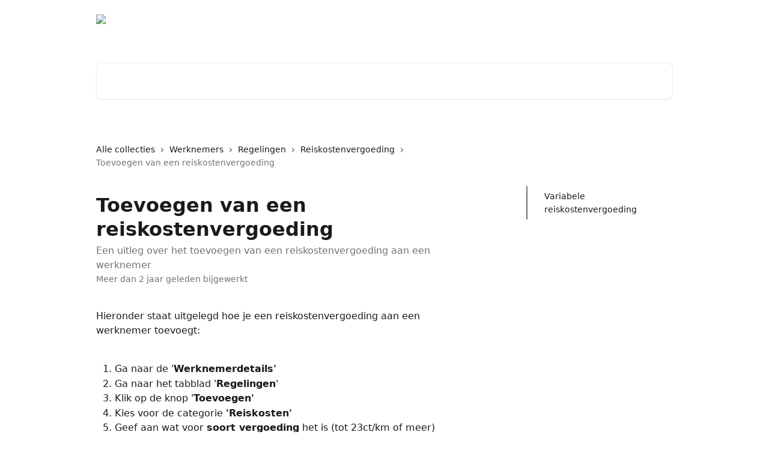

--- FILE ---
content_type: text/html; charset=utf-8
request_url: https://support.employes.nl/nl/articles/2562089-toevoegen-van-een-reiskostenvergoeding
body_size: 15160
content:
<!DOCTYPE html><html lang="nl"><head><meta charSet="utf-8" data-next-head=""/><title data-next-head="">Toevoegen van een reiskostenvergoeding | Employes kennisbank | uitleg en tips over het gebruik van Employes</title><meta property="og:title" content="Toevoegen van een reiskostenvergoeding | Employes kennisbank | uitleg en tips over het gebruik van Employes" data-next-head=""/><meta name="twitter:title" content="Toevoegen van een reiskostenvergoeding | Employes kennisbank | uitleg en tips over het gebruik van Employes" data-next-head=""/><meta property="og:description" content="Een uitleg over het toevoegen van een reiskostenvergoeding aan een werknemer" data-next-head=""/><meta name="twitter:description" content="Een uitleg over het toevoegen van een reiskostenvergoeding aan een werknemer" data-next-head=""/><meta name="description" content="Een uitleg over het toevoegen van een reiskostenvergoeding aan een werknemer" data-next-head=""/><meta property="og:type" content="article" data-next-head=""/><meta property="og:image" content="https://downloads.intercomcdn.com/i/o/semo2trk/810025/754f152a2a813a184e7a140bc99b/695d07f0648ab5cf2a2b6a377939ff3e.png" data-next-head=""/><meta property="twitter:image" content="https://downloads.intercomcdn.com/i/o/semo2trk/810025/754f152a2a813a184e7a140bc99b/695d07f0648ab5cf2a2b6a377939ff3e.png" data-next-head=""/><meta name="robots" content="all" data-next-head=""/><meta name="viewport" content="width=device-width, initial-scale=1" data-next-head=""/><link href="https://intercom.help/employes/assets/favicon" rel="icon" data-next-head=""/><link rel="canonical" href="https://support.employes.nl/nl/articles/2562089-toevoegen-van-een-reiskostenvergoeding" data-next-head=""/><link rel="alternate" href="https://support.employes.nl/nl/articles/2562089-toevoegen-van-een-reiskostenvergoeding" hrefLang="nl" data-next-head="" /><link rel="alternate" href="https://support.employes.nl/nl/articles/2562089-toevoegen-van-een-reiskostenvergoeding" hrefLang="x-default" data-next-head="" /><link nonce="wfksr7K0fJENMmTUejPG+pKRdqgjnVWGthF/iTK+rQM=" rel="preload" href="https://static.intercomassets.com/_next/static/css/3141721a1e975790.css" as="style"/><link nonce="wfksr7K0fJENMmTUejPG+pKRdqgjnVWGthF/iTK+rQM=" rel="stylesheet" href="https://static.intercomassets.com/_next/static/css/3141721a1e975790.css" data-n-g=""/><noscript data-n-css="wfksr7K0fJENMmTUejPG+pKRdqgjnVWGthF/iTK+rQM="></noscript><script defer="" nonce="wfksr7K0fJENMmTUejPG+pKRdqgjnVWGthF/iTK+rQM=" nomodule="" src="https://static.intercomassets.com/_next/static/chunks/polyfills-42372ed130431b0a.js"></script><script defer="" src="https://static.intercomassets.com/_next/static/chunks/7506.a4d4b38169fb1abb.js" nonce="wfksr7K0fJENMmTUejPG+pKRdqgjnVWGthF/iTK+rQM="></script><script src="https://static.intercomassets.com/_next/static/chunks/webpack-9467db35ebb51a5b.js" nonce="wfksr7K0fJENMmTUejPG+pKRdqgjnVWGthF/iTK+rQM=" defer=""></script><script src="https://static.intercomassets.com/_next/static/chunks/framework-1f1b8d38c1d86c61.js" nonce="wfksr7K0fJENMmTUejPG+pKRdqgjnVWGthF/iTK+rQM=" defer=""></script><script src="https://static.intercomassets.com/_next/static/chunks/main-2c5e5f2c49cfa8a6.js" nonce="wfksr7K0fJENMmTUejPG+pKRdqgjnVWGthF/iTK+rQM=" defer=""></script><script src="https://static.intercomassets.com/_next/static/chunks/pages/_app-eeb3563fd84abde7.js" nonce="wfksr7K0fJENMmTUejPG+pKRdqgjnVWGthF/iTK+rQM=" defer=""></script><script src="https://static.intercomassets.com/_next/static/chunks/d0502abb-aa607f45f5026044.js" nonce="wfksr7K0fJENMmTUejPG+pKRdqgjnVWGthF/iTK+rQM=" defer=""></script><script src="https://static.intercomassets.com/_next/static/chunks/6190-ef428f6633b5a03f.js" nonce="wfksr7K0fJENMmTUejPG+pKRdqgjnVWGthF/iTK+rQM=" defer=""></script><script src="https://static.intercomassets.com/_next/static/chunks/5729-6d79ddfe1353a77c.js" nonce="wfksr7K0fJENMmTUejPG+pKRdqgjnVWGthF/iTK+rQM=" defer=""></script><script src="https://static.intercomassets.com/_next/static/chunks/296-7834dcf3444315af.js" nonce="wfksr7K0fJENMmTUejPG+pKRdqgjnVWGthF/iTK+rQM=" defer=""></script><script src="https://static.intercomassets.com/_next/static/chunks/4835-9db7cd232aae5617.js" nonce="wfksr7K0fJENMmTUejPG+pKRdqgjnVWGthF/iTK+rQM=" defer=""></script><script src="https://static.intercomassets.com/_next/static/chunks/2735-8954effe331a5dbf.js" nonce="wfksr7K0fJENMmTUejPG+pKRdqgjnVWGthF/iTK+rQM=" defer=""></script><script src="https://static.intercomassets.com/_next/static/chunks/pages/%5BhelpCenterIdentifier%5D/%5Blocale%5D/articles/%5BarticleSlug%5D-cb17d809302ca462.js" nonce="wfksr7K0fJENMmTUejPG+pKRdqgjnVWGthF/iTK+rQM=" defer=""></script><script src="https://static.intercomassets.com/_next/static/q6-H78BUaZoMFb5mLFXsB/_buildManifest.js" nonce="wfksr7K0fJENMmTUejPG+pKRdqgjnVWGthF/iTK+rQM=" defer=""></script><script src="https://static.intercomassets.com/_next/static/q6-H78BUaZoMFb5mLFXsB/_ssgManifest.js" nonce="wfksr7K0fJENMmTUejPG+pKRdqgjnVWGthF/iTK+rQM=" defer=""></script><meta name="sentry-trace" content="d85fff1221758069deada64ffc3ea607-4cfc102c0fe43e0f-0"/><meta name="baggage" content="sentry-environment=production,sentry-release=ea9fe877243eed5ba8f1a47418a175aad6af4299,sentry-public_key=187f842308a64dea9f1f64d4b1b9c298,sentry-trace_id=d85fff1221758069deada64ffc3ea607,sentry-org_id=2129,sentry-sampled=false,sentry-sample_rand=0.23713017914179346,sentry-sample_rate=0"/><style id="__jsx-3132974507">:root{--body-bg: rgb(255, 255, 255);
--body-image: none;
--body-bg-rgb: 255, 255, 255;
--body-border: rgb(230, 230, 230);
--body-primary-color: #1a1a1a;
--body-secondary-color: #737373;
--body-reaction-bg: rgb(242, 242, 242);
--body-reaction-text-color: rgb(64, 64, 64);
--body-toc-active-border: #737373;
--body-toc-inactive-border: #f2f2f2;
--body-toc-inactive-color: #737373;
--body-toc-active-font-weight: 400;
--body-table-border: rgb(204, 204, 204);
--body-color: hsl(0, 0%, 0%);
--footer-bg: rgb(255, 255, 255);
--footer-image: none;
--footer-border: rgb(230, 230, 230);
--footer-color: hsl(211, 10%, 61%);
--header-bg: none;
--header-image: url(https://downloads.intercomcdn.com/i/o/semo2trk/810044/129d66fea8142f40dc3ffc0aa73f/721fac4f4d85fe1daca1971585d22d96.png);
--header-color: hsl(0, 0%, 100%);
--collection-card-bg: rgb(255, 255, 255);
--collection-card-image: none;
--collection-card-color: hsl(220, 94%, 65%);
--card-bg: rgb(255, 255, 255);
--card-border-color: rgb(230, 230, 230);
--card-border-inner-radius: 6px;
--card-border-radius: 8px;
--card-shadow: 0 1px 2px 0 rgb(0 0 0 / 0.05);
--search-bar-border-radius: 10px;
--search-bar-width: 100%;
--ticket-blue-bg-color: #dce1f9;
--ticket-blue-text-color: #334bfa;
--ticket-green-bg-color: #d7efdc;
--ticket-green-text-color: #0f7134;
--ticket-orange-bg-color: #ffebdb;
--ticket-orange-text-color: #b24d00;
--ticket-red-bg-color: #ffdbdb;
--ticket-red-text-color: #df2020;
--header-height: 245px;
--header-subheader-background-color: #000000;
--header-subheader-font-color: #FFFFFF;
--content-block-bg: rgb(245, 245, 245);
--content-block-image: none;
--content-block-color: hsl(0, 0%, 10%);
--content-block-button-bg: rgb(51, 75, 250);
--content-block-button-image: none;
--content-block-button-color: hsl(0, 0%, 100%);
--content-block-button-radius: 6px;
--primary-color: hsl(220, 94%, 65%);
--primary-color-alpha-10: hsla(220, 94%, 65%, 0.1);
--primary-color-alpha-60: hsla(220, 94%, 65%, 0.6);
--text-on-primary-color: #1a1a1a}</style><style id="__jsx-1611979459">:root{--font-family-primary: system-ui, "Segoe UI", "Roboto", "Helvetica", "Arial", sans-serif, "Apple Color Emoji", "Segoe UI Emoji", "Segoe UI Symbol"}</style><style id="__jsx-2466147061">:root{--font-family-secondary: system-ui, "Segoe UI", "Roboto", "Helvetica", "Arial", sans-serif, "Apple Color Emoji", "Segoe UI Emoji", "Segoe UI Symbol"}</style><style id="__jsx-cf6f0ea00fa5c760">.fade-background.jsx-cf6f0ea00fa5c760{background:radial-gradient(333.38%100%at 50%0%,rgba(var(--body-bg-rgb),0)0%,rgba(var(--body-bg-rgb),.00925356)11.67%,rgba(var(--body-bg-rgb),.0337355)21.17%,rgba(var(--body-bg-rgb),.0718242)28.85%,rgba(var(--body-bg-rgb),.121898)35.03%,rgba(var(--body-bg-rgb),.182336)40.05%,rgba(var(--body-bg-rgb),.251516)44.25%,rgba(var(--body-bg-rgb),.327818)47.96%,rgba(var(--body-bg-rgb),.409618)51.51%,rgba(var(--body-bg-rgb),.495297)55.23%,rgba(var(--body-bg-rgb),.583232)59.47%,rgba(var(--body-bg-rgb),.671801)64.55%,rgba(var(--body-bg-rgb),.759385)70.81%,rgba(var(--body-bg-rgb),.84436)78.58%,rgba(var(--body-bg-rgb),.9551)88.2%,rgba(var(--body-bg-rgb),1)100%),var(--header-image),var(--header-bg);background-size:cover;background-position-x:center}</style><style id="__jsx-27f84a20f81f6ce9">.table-of-contents::-webkit-scrollbar{width:8px}.table-of-contents::-webkit-scrollbar-thumb{background-color:#f2f2f2;border-radius:8px}</style><style id="__jsx-a49d9ef8a9865a27">.table_of_contents.jsx-a49d9ef8a9865a27{max-width:260px;min-width:260px}</style><style id="__jsx-62724fba150252e0">.related_articles section a{color:initial}</style><style id="__jsx-4bed0c08ce36899e">.article_body a:not(.intercom-h2b-button){color:var(--primary-color)}article a.intercom-h2b-button{background-color:var(--primary-color);border:0}.zendesk-article table{overflow-x:scroll!important;display:block!important;height:auto!important}.intercom-interblocks-unordered-nested-list ul,.intercom-interblocks-ordered-nested-list ol{margin-top:16px;margin-bottom:16px}.intercom-interblocks-unordered-nested-list ul .intercom-interblocks-unordered-nested-list ul,.intercom-interblocks-unordered-nested-list ul .intercom-interblocks-ordered-nested-list ol,.intercom-interblocks-ordered-nested-list ol .intercom-interblocks-ordered-nested-list ol,.intercom-interblocks-ordered-nested-list ol .intercom-interblocks-unordered-nested-list ul{margin-top:0;margin-bottom:0}.intercom-interblocks-image a:focus{outline-offset:3px}</style></head><body><div id="__next"><div dir="ltr" class="h-full w-full"><a href="#main-content" class="sr-only font-bold text-header-color focus:not-sr-only focus:absolute focus:left-4 focus:top-4 focus:z-50" aria-roledescription="Koppeling, druk op control-option-pijltje naar rechts om af te sluiten">Naar de hoofdinhoud</a><main class="header__lite"><header id="header" data-testid="header" class="jsx-cf6f0ea00fa5c760 flex flex-col text-header-color"><div class="jsx-cf6f0ea00fa5c760 relative flex grow flex-col mb-9 bg-header-bg bg-header-image bg-cover bg-center pb-9"><div id="sr-announcement" aria-live="polite" class="jsx-cf6f0ea00fa5c760 sr-only"></div><div class="jsx-cf6f0ea00fa5c760 flex h-full flex-col items-center marker:shrink-0"><section class="relative flex w-full flex-col mb-6 pb-6"><div class="header__meta_wrapper flex justify-center px-5 pt-6 leading-none sm:px-10"><div class="flex items-center w-240" data-testid="subheader-container"><div class="mo__body header__site_name"><div class="header__logo"><a href="/nl/"><img src="https://downloads.intercomcdn.com/i/o/semo2trk/810005/4fa6cda92c5f57bcc9cde35e7b9b/008fcb2b8f9366fb110d3456a74bb1f0.png" height="235" alt="Employes kennisbank | uitleg en tips over het gebruik van Employes"/></a></div></div><div><div class="flex items-center font-semibold"><div class="flex items-center md:hidden" data-testid="small-screen-children"><button class="flex items-center border-none bg-transparent px-1.5" data-testid="hamburger-menu-button" aria-label="Menu openen"><svg width="24" height="24" viewBox="0 0 16 16" xmlns="http://www.w3.org/2000/svg" class="fill-current"><path d="M1.86861 2C1.38889 2 1 2.3806 1 2.85008C1 3.31957 1.38889 3.70017 1.86861 3.70017H14.1314C14.6111 3.70017 15 3.31957 15 2.85008C15 2.3806 14.6111 2 14.1314 2H1.86861Z"></path><path d="M1 8C1 7.53051 1.38889 7.14992 1.86861 7.14992H14.1314C14.6111 7.14992 15 7.53051 15 8C15 8.46949 14.6111 8.85008 14.1314 8.85008H1.86861C1.38889 8.85008 1 8.46949 1 8Z"></path><path d="M1 13.1499C1 12.6804 1.38889 12.2998 1.86861 12.2998H14.1314C14.6111 12.2998 15 12.6804 15 13.1499C15 13.6194 14.6111 14 14.1314 14H1.86861C1.38889 14 1 13.6194 1 13.1499Z"></path></svg></button><div class="fixed right-0 top-0 z-50 h-full w-full hidden" data-testid="hamburger-menu"><div class="flex h-full w-full justify-end bg-black bg-opacity-30"><div class="flex h-fit w-full flex-col bg-white opacity-100 sm:h-full sm:w-1/2"><button class="text-body-font flex items-center self-end border-none bg-transparent pr-6 pt-6" data-testid="hamburger-menu-close-button" aria-label="Menu sluiten"><svg width="24" height="24" viewBox="0 0 16 16" xmlns="http://www.w3.org/2000/svg"><path d="M3.5097 3.5097C3.84165 3.17776 4.37984 3.17776 4.71178 3.5097L7.99983 6.79775L11.2879 3.5097C11.6198 3.17776 12.158 3.17776 12.49 3.5097C12.8219 3.84165 12.8219 4.37984 12.49 4.71178L9.20191 7.99983L12.49 11.2879C12.8219 11.6198 12.8219 12.158 12.49 12.49C12.158 12.8219 11.6198 12.8219 11.2879 12.49L7.99983 9.20191L4.71178 12.49C4.37984 12.8219 3.84165 12.8219 3.5097 12.49C3.17776 12.158 3.17776 11.6198 3.5097 11.2879L6.79775 7.99983L3.5097 4.71178C3.17776 4.37984 3.17776 3.84165 3.5097 3.5097Z"></path></svg></button><nav class="flex flex-col pl-4 text-black"><a target="_blank" rel="noopener noreferrer" href="https://app.employes.nl" class="mx-5 mb-5 text-md no-underline hover:opacity-80 md:mx-3 md:my-0 md:text-base" data-testid="header-link-0">Inloggen</a><div class="relative cursor-pointer has-[:focus]:outline"><select class="peer absolute z-10 block h-6 w-full cursor-pointer opacity-0 md:text-base" aria-label="Taal wijzigen" id="language-selector"><option value="/nl/articles/2562089-toevoegen-van-een-reiskostenvergoeding" class="text-black" selected="">Nederlands</option></select><div class="mb-10 ml-5 flex items-center gap-1 text-md hover:opacity-80 peer-hover:opacity-80 md:m-0 md:ml-3 md:text-base" aria-hidden="true"><svg id="locale-picker-globe" width="16" height="16" viewBox="0 0 16 16" fill="none" xmlns="http://www.w3.org/2000/svg" class="shrink-0" aria-hidden="true"><path d="M8 15C11.866 15 15 11.866 15 8C15 4.13401 11.866 1 8 1C4.13401 1 1 4.13401 1 8C1 11.866 4.13401 15 8 15Z" stroke="currentColor" stroke-linecap="round" stroke-linejoin="round"></path><path d="M8 15C9.39949 15 10.534 11.866 10.534 8C10.534 4.13401 9.39949 1 8 1C6.60051 1 5.466 4.13401 5.466 8C5.466 11.866 6.60051 15 8 15Z" stroke="currentColor" stroke-linecap="round" stroke-linejoin="round"></path><path d="M1.448 5.75989H14.524" stroke="currentColor" stroke-linecap="round" stroke-linejoin="round"></path><path d="M1.448 10.2402H14.524" stroke="currentColor" stroke-linecap="round" stroke-linejoin="round"></path></svg>Nederlands<svg id="locale-picker-arrow" width="16" height="16" viewBox="0 0 16 16" fill="none" xmlns="http://www.w3.org/2000/svg" class="shrink-0" aria-hidden="true"><path d="M5 6.5L8.00093 9.5L11 6.50187" stroke="currentColor" stroke-width="1.5" stroke-linecap="round" stroke-linejoin="round"></path></svg></div></div></nav></div></div></div></div><nav class="hidden items-center md:flex" data-testid="large-screen-children"><a target="_blank" rel="noopener noreferrer" href="https://app.employes.nl" class="mx-5 mb-5 text-md no-underline hover:opacity-80 md:mx-3 md:my-0 md:text-base" data-testid="header-link-0">Inloggen</a><div class="relative cursor-pointer has-[:focus]:outline"><select class="peer absolute z-10 block h-6 w-full cursor-pointer opacity-0 md:text-base" aria-label="Taal wijzigen" id="language-selector"><option value="/nl/articles/2562089-toevoegen-van-een-reiskostenvergoeding" class="text-black" selected="">Nederlands</option></select><div class="mb-10 ml-5 flex items-center gap-1 text-md hover:opacity-80 peer-hover:opacity-80 md:m-0 md:ml-3 md:text-base" aria-hidden="true"><svg id="locale-picker-globe" width="16" height="16" viewBox="0 0 16 16" fill="none" xmlns="http://www.w3.org/2000/svg" class="shrink-0" aria-hidden="true"><path d="M8 15C11.866 15 15 11.866 15 8C15 4.13401 11.866 1 8 1C4.13401 1 1 4.13401 1 8C1 11.866 4.13401 15 8 15Z" stroke="currentColor" stroke-linecap="round" stroke-linejoin="round"></path><path d="M8 15C9.39949 15 10.534 11.866 10.534 8C10.534 4.13401 9.39949 1 8 1C6.60051 1 5.466 4.13401 5.466 8C5.466 11.866 6.60051 15 8 15Z" stroke="currentColor" stroke-linecap="round" stroke-linejoin="round"></path><path d="M1.448 5.75989H14.524" stroke="currentColor" stroke-linecap="round" stroke-linejoin="round"></path><path d="M1.448 10.2402H14.524" stroke="currentColor" stroke-linecap="round" stroke-linejoin="round"></path></svg>Nederlands<svg id="locale-picker-arrow" width="16" height="16" viewBox="0 0 16 16" fill="none" xmlns="http://www.w3.org/2000/svg" class="shrink-0" aria-hidden="true"><path d="M5 6.5L8.00093 9.5L11 6.50187" stroke="currentColor" stroke-width="1.5" stroke-linecap="round" stroke-linejoin="round"></path></svg></div></div></nav></div></div></div></div></section><section class="relative mx-5 flex h-full w-full flex-col items-center px-5 sm:px-10"><div class="flex h-full max-w-full flex-col w-240 justify-center" data-testid="main-header-container"><div id="search-bar" class="relative w-full"><form action="/nl/" autoComplete="off"><div class="flex w-full flex-col items-center"><div class="relative flex w-full sm:w-search-bar"><label for="search-input" class="sr-only">Zoeken naar artikelen ...</label><input id="search-input" type="text" autoComplete="off" class="peer w-full rounded-search-bar border border-black-alpha-8 bg-white-alpha-20 p-4 ps-12 font-secondary text-lg text-header-color shadow-search-bar outline-none transition ease-linear placeholder:text-header-color hover:bg-white-alpha-27 hover:shadow-search-bar-hover focus:border-transparent focus:bg-white focus:text-black-10 focus:shadow-search-bar-focused placeholder:focus:text-black-45" placeholder="Zoeken naar artikelen ..." name="q" aria-label="Zoeken naar artikelen ..." value=""/><div class="absolute inset-y-0 start-0 flex items-center fill-header-color peer-focus-visible:fill-black-45 pointer-events-none ps-5"><svg width="22" height="21" viewBox="0 0 22 21" xmlns="http://www.w3.org/2000/svg" class="fill-inherit" aria-hidden="true"><path fill-rule="evenodd" clip-rule="evenodd" d="M3.27485 8.7001C3.27485 5.42781 5.92757 2.7751 9.19985 2.7751C12.4721 2.7751 15.1249 5.42781 15.1249 8.7001C15.1249 11.9724 12.4721 14.6251 9.19985 14.6251C5.92757 14.6251 3.27485 11.9724 3.27485 8.7001ZM9.19985 0.225098C4.51924 0.225098 0.724854 4.01948 0.724854 8.7001C0.724854 13.3807 4.51924 17.1751 9.19985 17.1751C11.0802 17.1751 12.8176 16.5627 14.2234 15.5265L19.0981 20.4013C19.5961 20.8992 20.4033 20.8992 20.9013 20.4013C21.3992 19.9033 21.3992 19.0961 20.9013 18.5981L16.0264 13.7233C17.0625 12.3176 17.6749 10.5804 17.6749 8.7001C17.6749 4.01948 13.8805 0.225098 9.19985 0.225098Z"></path></svg></div></div></div></form></div></div></section></div></div></header><div class="z-1 flex shrink-0 grow basis-auto justify-center px-5 sm:px-10"><section data-testid="main-content" id="main-content" class="max-w-full w-240"><section data-testid="article-section" class="section section__article"><div class="flex-row-reverse justify-between flex"><div class="jsx-a49d9ef8a9865a27 w-61 sticky top-8 ml-7 max-w-61 self-start max-lg:hidden mt-16"><div class="jsx-27f84a20f81f6ce9 table-of-contents max-h-[calc(100vh-96px)] overflow-y-auto rounded-2xl text-body-primary-color hover:text-primary max-lg:border max-lg:border-solid max-lg:border-body-border max-lg:shadow-solid-1"><div data-testid="toc-dropdown" class="jsx-27f84a20f81f6ce9 hidden cursor-pointer justify-between border-b max-lg:flex max-lg:flex-row max-lg:border-x-0 max-lg:border-t-0 max-lg:border-solid max-lg:border-b-body-border"><div class="jsx-27f84a20f81f6ce9 my-2 max-lg:pl-4">Inhoudsopgave</div><div class="jsx-27f84a20f81f6ce9 "><svg class="ml-2 mr-4 mt-3 transition-transform" transform="rotate(180)" width="16" height="16" fill="none" xmlns="http://www.w3.org/2000/svg"><path fill-rule="evenodd" clip-rule="evenodd" d="M3.93353 5.93451C4.24595 5.62209 4.75248 5.62209 5.0649 5.93451L7.99922 8.86882L10.9335 5.93451C11.246 5.62209 11.7525 5.62209 12.0649 5.93451C12.3773 6.24693 12.3773 6.75346 12.0649 7.06588L8.5649 10.5659C8.25249 10.8783 7.74595 10.8783 7.43353 10.5659L3.93353 7.06588C3.62111 6.75346 3.62111 6.24693 3.93353 5.93451Z" fill="currentColor"></path></svg></div></div><div data-testid="toc-body" class="jsx-27f84a20f81f6ce9 my-2"><section data-testid="toc-section-0" class="jsx-27f84a20f81f6ce9 flex border-y-0 border-e-0 border-s-2 border-solid py-1.5 max-lg:border-none border-body-toc-active-border px-7"><a id="#variabele-reiskostenvergoeding" href="#variabele-reiskostenvergoeding" data-testid="toc-link-0" class="jsx-27f84a20f81f6ce9 w-full no-underline hover:text-body-primary-color max-lg:inline-block max-lg:text-body-primary-color max-lg:hover:text-primary lg:text-base font-toc-active text-body-primary-color"></a></section></div></div></div><div class="relative z-3 w-full lg:max-w-160 "><div class="flex pb-6 max-md:pb-2 lg:max-w-160"><div tabindex="-1" class="focus:outline-none"><div class="flex flex-wrap items-baseline pb-4 text-base" tabindex="0" role="navigation" aria-label="Breadcrumb"><a href="/nl/" class="pr-2 text-body-primary-color no-underline hover:text-body-secondary-color">Alle collecties</a><div class="pr-2" aria-hidden="true"><svg width="6" height="10" viewBox="0 0 6 10" class="block h-2 w-2 fill-body-secondary-color rtl:rotate-180" xmlns="http://www.w3.org/2000/svg"><path fill-rule="evenodd" clip-rule="evenodd" d="M0.648862 0.898862C0.316916 1.23081 0.316916 1.769 0.648862 2.10094L3.54782 4.9999L0.648862 7.89886C0.316916 8.23081 0.316917 8.769 0.648862 9.10094C0.980808 9.43289 1.519 9.43289 1.85094 9.10094L5.35094 5.60094C5.68289 5.269 5.68289 4.73081 5.35094 4.39886L1.85094 0.898862C1.519 0.566916 0.980807 0.566916 0.648862 0.898862Z"></path></svg></div><a href="https://support.employes.nl/nl/collections/1494575-werknemers" class="pr-2 text-body-primary-color no-underline hover:text-body-secondary-color" data-testid="breadcrumb-0">Werknemers</a><div class="pr-2" aria-hidden="true"><svg width="6" height="10" viewBox="0 0 6 10" class="block h-2 w-2 fill-body-secondary-color rtl:rotate-180" xmlns="http://www.w3.org/2000/svg"><path fill-rule="evenodd" clip-rule="evenodd" d="M0.648862 0.898862C0.316916 1.23081 0.316916 1.769 0.648862 2.10094L3.54782 4.9999L0.648862 7.89886C0.316916 8.23081 0.316917 8.769 0.648862 9.10094C0.980808 9.43289 1.519 9.43289 1.85094 9.10094L5.35094 5.60094C5.68289 5.269 5.68289 4.73081 5.35094 4.39886L1.85094 0.898862C1.519 0.566916 0.980807 0.566916 0.648862 0.898862Z"></path></svg></div><a href="https://support.employes.nl/nl/collections/2532321-regelingen" class="pr-2 text-body-primary-color no-underline hover:text-body-secondary-color" data-testid="breadcrumb-1">Regelingen</a><div class="pr-2" aria-hidden="true"><svg width="6" height="10" viewBox="0 0 6 10" class="block h-2 w-2 fill-body-secondary-color rtl:rotate-180" xmlns="http://www.w3.org/2000/svg"><path fill-rule="evenodd" clip-rule="evenodd" d="M0.648862 0.898862C0.316916 1.23081 0.316916 1.769 0.648862 2.10094L3.54782 4.9999L0.648862 7.89886C0.316916 8.23081 0.316917 8.769 0.648862 9.10094C0.980808 9.43289 1.519 9.43289 1.85094 9.10094L5.35094 5.60094C5.68289 5.269 5.68289 4.73081 5.35094 4.39886L1.85094 0.898862C1.519 0.566916 0.980807 0.566916 0.648862 0.898862Z"></path></svg></div><a href="https://support.employes.nl/nl/collections/9161719-reiskostenvergoeding" class="pr-2 text-body-primary-color no-underline hover:text-body-secondary-color" data-testid="breadcrumb-2">Reiskostenvergoeding</a><div class="pr-2" aria-hidden="true"><svg width="6" height="10" viewBox="0 0 6 10" class="block h-2 w-2 fill-body-secondary-color rtl:rotate-180" xmlns="http://www.w3.org/2000/svg"><path fill-rule="evenodd" clip-rule="evenodd" d="M0.648862 0.898862C0.316916 1.23081 0.316916 1.769 0.648862 2.10094L3.54782 4.9999L0.648862 7.89886C0.316916 8.23081 0.316917 8.769 0.648862 9.10094C0.980808 9.43289 1.519 9.43289 1.85094 9.10094L5.35094 5.60094C5.68289 5.269 5.68289 4.73081 5.35094 4.39886L1.85094 0.898862C1.519 0.566916 0.980807 0.566916 0.648862 0.898862Z"></path></svg></div><div class="text-body-secondary-color">Toevoegen van een reiskostenvergoeding</div></div></div></div><div class=""><div class="article intercom-force-break"><div class="mb-10 max-lg:mb-6"><div class="flex flex-col gap-4"><div class="flex flex-col"><h1 class="mb-1 font-primary text-2xl font-bold leading-10 text-body-primary-color">Toevoegen van een reiskostenvergoeding</h1><div class="text-md font-normal leading-normal text-body-secondary-color"><p>Een uitleg over het toevoegen van een reiskostenvergoeding aan een werknemer</p></div></div><div class="avatar"><div class="avatar__info -mt-0.5 text-base"><span class="text-body-secondary-color"> <!-- -->Meer dan 2 jaar geleden bijgewerkt</span></div></div></div></div><div class="jsx-4bed0c08ce36899e flex-col"><div class="jsx-4bed0c08ce36899e mb-7 ml-0 text-md max-messenger:mb-6 lg:hidden"><div class="jsx-27f84a20f81f6ce9 table-of-contents max-h-[calc(100vh-96px)] overflow-y-auto rounded-2xl text-body-primary-color hover:text-primary max-lg:border max-lg:border-solid max-lg:border-body-border max-lg:shadow-solid-1"><div data-testid="toc-dropdown" class="jsx-27f84a20f81f6ce9 hidden cursor-pointer justify-between border-b max-lg:flex max-lg:flex-row max-lg:border-x-0 max-lg:border-t-0 max-lg:border-solid max-lg:border-b-body-border border-b-0"><div class="jsx-27f84a20f81f6ce9 my-2 max-lg:pl-4">Inhoudsopgave</div><div class="jsx-27f84a20f81f6ce9 "><svg class="ml-2 mr-4 mt-3 transition-transform" transform="" width="16" height="16" fill="none" xmlns="http://www.w3.org/2000/svg"><path fill-rule="evenodd" clip-rule="evenodd" d="M3.93353 5.93451C4.24595 5.62209 4.75248 5.62209 5.0649 5.93451L7.99922 8.86882L10.9335 5.93451C11.246 5.62209 11.7525 5.62209 12.0649 5.93451C12.3773 6.24693 12.3773 6.75346 12.0649 7.06588L8.5649 10.5659C8.25249 10.8783 7.74595 10.8783 7.43353 10.5659L3.93353 7.06588C3.62111 6.75346 3.62111 6.24693 3.93353 5.93451Z" fill="currentColor"></path></svg></div></div><div data-testid="toc-body" class="jsx-27f84a20f81f6ce9 hidden my-2"><section data-testid="toc-section-0" class="jsx-27f84a20f81f6ce9 flex border-y-0 border-e-0 border-s-2 border-solid py-1.5 max-lg:border-none border-body-toc-active-border px-7"><a id="#variabele-reiskostenvergoeding" href="#variabele-reiskostenvergoeding" data-testid="toc-link-0" class="jsx-27f84a20f81f6ce9 w-full no-underline hover:text-body-primary-color max-lg:inline-block max-lg:text-body-primary-color max-lg:hover:text-primary lg:text-base font-toc-active text-body-primary-color"></a></section></div></div></div><div class="jsx-4bed0c08ce36899e article_body"><article class="jsx-4bed0c08ce36899e "><div class="intercom-interblocks-paragraph no-margin intercom-interblocks-align-left"><p>Hieronder staat uitgelegd hoe je een reiskostenvergoeding aan een werknemer toevoegt:</p></div><div class="intercom-interblocks-paragraph no-margin intercom-interblocks-align-left"><p> </p></div><div class="intercom-interblocks-ordered-nested-list"><ol><li><div class="intercom-interblocks-paragraph no-margin intercom-interblocks-align-left"><p>Ga naar de &#x27;<b>Werknemerdetails&#x27;</b></p></div></li><li><div class="intercom-interblocks-paragraph no-margin intercom-interblocks-align-left"><p>Ga naar het tabblad &#x27;<b>Regelingen</b>&#x27;</p></div></li><li><div class="intercom-interblocks-paragraph no-margin intercom-interblocks-align-left"><p>Klik op de knop &#x27;<b>Toevoegen&#x27;</b></p></div></li><li><div class="intercom-interblocks-paragraph no-margin intercom-interblocks-align-left"><p>Kies voor de categorie <b>&#x27;Reiskosten&#x27;</b></p></div></li><li><div class="intercom-interblocks-paragraph no-margin intercom-interblocks-align-left"><p>Geef aan wat voor <b>soort vergoeding</b> het is (tot 23ct/km of meer)</p></div></li><li><div class="intercom-interblocks-paragraph no-margin intercom-interblocks-align-left"><p>Voer het<b> aantal kilometers</b> in.</p></div></li></ol></div><div class="intercom-interblocks-paragraph no-margin intercom-interblocks-align-left"><p>Je ziet ernaast welke bedrag op de loonstrook komt.</p></div><div class="intercom-interblocks-paragraph no-margin intercom-interblocks-align-left"><p> </p></div><div class="intercom-interblocks-image intercom-interblocks-align-left"><a href="https://downloads.intercomcdn.com/i/o/90433093/82ac51168793216b48f67748/reiskosten.gif?expires=1768842900&amp;signature=a550a44c01d4acb570b0cc00c745b3ad9fe4c568be2160d37967e801e9796f7f&amp;req=fSAjFcp%2BlIITWLcX3D%2B5hnUdaHp75a0MWHeAUnpUv0YHHO31sX2wXpDTWPJI%0A4WzKTpYYlA0xMqDo%0A" target="_blank" rel="noreferrer nofollow noopener"><img src="https://downloads.intercomcdn.com/i/o/90433093/82ac51168793216b48f67748/reiskosten.gif?expires=1768842900&amp;signature=a550a44c01d4acb570b0cc00c745b3ad9fe4c568be2160d37967e801e9796f7f&amp;req=fSAjFcp%2BlIITWLcX3D%2B5hnUdaHp75a0MWHeAUnpUv0YHHO31sX2wXpDTWPJI%0A4WzKTpYYlA0xMqDo%0A" width="1460" height="848"/></a></div><div class="intercom-interblocks-subheading intercom-interblocks-align-left"><h2 id="variabele-reiskostenvergoeding">Variabele reiskostenvergoeding</h2></div><div class="intercom-interblocks-paragraph no-margin intercom-interblocks-align-left"><p>Het kan natuurlijk ook voorkomen dat het aantal kilometers elke maand verschilt. Dan kun je het aantal leeg laten. Je kunt dan in de verloning zelf het aantal kilometers elke maand doorgeven.</p></div><section class="jsx-62724fba150252e0 related_articles my-6"><hr class="jsx-62724fba150252e0 my-6 sm:my-8"/><div class="jsx-62724fba150252e0 mb-3 text-xl font-bold">Gerelateerde artikelen</div><section class="flex flex-col rounded-card border border-solid border-card-border bg-card-bg p-2 sm:p-3"><a class="duration-250 group/article flex flex-row justify-between gap-2 py-2 no-underline transition ease-linear hover:bg-primary-alpha-10 hover:text-primary sm:rounded-card-inner sm:py-3 rounded-card-inner px-3" href="https://support.employes.nl/nl/articles/5124409-toevoegen-van-een-vast-bedrag-op-fulltime-basis" data-testid="article-link"><div class="flex flex-col p-0"><span class="m-0 text-md text-body-primary-color group-hover/article:text-primary">Toevoegen van een vast bedrag op fulltime basis</span></div><div class="flex shrink-0 flex-col justify-center p-0"><svg class="block h-4 w-4 text-primary ltr:-rotate-90 rtl:rotate-90" fill="currentColor" viewBox="0 0 20 20" xmlns="http://www.w3.org/2000/svg"><path fill-rule="evenodd" d="M5.293 7.293a1 1 0 011.414 0L10 10.586l3.293-3.293a1 1 0 111.414 1.414l-4 4a1 1 0 01-1.414 0l-4-4a1 1 0 010-1.414z" clip-rule="evenodd"></path></svg></div></a><a class="duration-250 group/article flex flex-row justify-between gap-2 py-2 no-underline transition ease-linear hover:bg-primary-alpha-10 hover:text-primary sm:rounded-card-inner sm:py-3 rounded-card-inner px-3" href="https://support.employes.nl/nl/articles/5585253-toevoegen-van-vergoeding-voor-openbaar-vervoer" data-testid="article-link"><div class="flex flex-col p-0"><span class="m-0 text-md text-body-primary-color group-hover/article:text-primary">Toevoegen van vergoeding voor openbaar vervoer</span></div><div class="flex shrink-0 flex-col justify-center p-0"><svg class="block h-4 w-4 text-primary ltr:-rotate-90 rtl:rotate-90" fill="currentColor" viewBox="0 0 20 20" xmlns="http://www.w3.org/2000/svg"><path fill-rule="evenodd" d="M5.293 7.293a1 1 0 011.414 0L10 10.586l3.293-3.293a1 1 0 111.414 1.414l-4 4a1 1 0 01-1.414 0l-4-4a1 1 0 010-1.414z" clip-rule="evenodd"></path></svg></div></a><a class="duration-250 group/article flex flex-row justify-between gap-2 py-2 no-underline transition ease-linear hover:bg-primary-alpha-10 hover:text-primary sm:rounded-card-inner sm:py-3 rounded-card-inner px-3" href="https://support.employes.nl/nl/articles/5585284-toevoegen-reiskosten-per-dag" data-testid="article-link"><div class="flex flex-col p-0"><span class="m-0 text-md text-body-primary-color group-hover/article:text-primary">Toevoegen reiskosten per dag</span></div><div class="flex shrink-0 flex-col justify-center p-0"><svg class="block h-4 w-4 text-primary ltr:-rotate-90 rtl:rotate-90" fill="currentColor" viewBox="0 0 20 20" xmlns="http://www.w3.org/2000/svg"><path fill-rule="evenodd" d="M5.293 7.293a1 1 0 011.414 0L10 10.586l3.293-3.293a1 1 0 111.414 1.414l-4 4a1 1 0 01-1.414 0l-4-4a1 1 0 010-1.414z" clip-rule="evenodd"></path></svg></div></a><a class="duration-250 group/article flex flex-row justify-between gap-2 py-2 no-underline transition ease-linear hover:bg-primary-alpha-10 hover:text-primary sm:rounded-card-inner sm:py-3 rounded-card-inner px-3" href="https://support.employes.nl/nl/articles/5615895-toevoegen-van-een-vaste-reiskostenvergoeding-adhv-de-fiscale-methode" data-testid="article-link"><div class="flex flex-col p-0"><span class="m-0 text-md text-body-primary-color group-hover/article:text-primary">Toevoegen van een vaste reiskostenvergoeding (adhv. de fiscale methode)</span></div><div class="flex shrink-0 flex-col justify-center p-0"><svg class="block h-4 w-4 text-primary ltr:-rotate-90 rtl:rotate-90" fill="currentColor" viewBox="0 0 20 20" xmlns="http://www.w3.org/2000/svg"><path fill-rule="evenodd" d="M5.293 7.293a1 1 0 011.414 0L10 10.586l3.293-3.293a1 1 0 111.414 1.414l-4 4a1 1 0 01-1.414 0l-4-4a1 1 0 010-1.414z" clip-rule="evenodd"></path></svg></div></a><a class="duration-250 group/article flex flex-row justify-between gap-2 py-2 no-underline transition ease-linear hover:bg-primary-alpha-10 hover:text-primary sm:rounded-card-inner sm:py-3 rounded-card-inner px-3" href="https://support.employes.nl/nl/articles/11148377-je-eerste-verloning-doen" data-testid="article-link"><div class="flex flex-col p-0"><span class="m-0 text-md text-body-primary-color group-hover/article:text-primary">Je eerste verloning doen</span></div><div class="flex shrink-0 flex-col justify-center p-0"><svg class="block h-4 w-4 text-primary ltr:-rotate-90 rtl:rotate-90" fill="currentColor" viewBox="0 0 20 20" xmlns="http://www.w3.org/2000/svg"><path fill-rule="evenodd" d="M5.293 7.293a1 1 0 011.414 0L10 10.586l3.293-3.293a1 1 0 111.414 1.414l-4 4a1 1 0 01-1.414 0l-4-4a1 1 0 010-1.414z" clip-rule="evenodd"></path></svg></div></a></section></section></article></div></div></div></div><div class="intercom-reaction-picker -mb-4 -ml-4 -mr-4 mt-6 rounded-card sm:-mb-2 sm:-ml-1 sm:-mr-1 sm:mt-8" role="group" aria-label="feedbackformulier"><div class="intercom-reaction-prompt">Was dit een antwoord op uw vraag?</div><div class="intercom-reactions-container"><button class="intercom-reaction" aria-label="Teleurgestelde reactie" tabindex="0" data-reaction-text="disappointed" aria-pressed="false"><span title="Teleurgesteld">😞</span></button><button class="intercom-reaction" aria-label="Neutrale reactie" tabindex="0" data-reaction-text="neutral" aria-pressed="false"><span title="Neutraal">😐</span></button><button class="intercom-reaction" aria-label="Smiley-reactie" tabindex="0" data-reaction-text="smiley" aria-pressed="false"><span title="Smiley">😃</span></button></div></div></div></div></section></section></div><footer id="footer" class="mt-24 shrink-0 bg-footer-bg px-0 py-12 text-left text-base text-footer-color"><div class="shrink-0 grow basis-auto px-5 sm:px-10"><div class="mx-auto max-w-240 sm:w-auto"><div><div class="flex flex-col md:flex-row" data-testid="classic-footer-layout"><div class="mb-6 me-0 max-w-65 shrink-0 sm:mb-0 sm:me-18 sm:w-auto"><div class="align-middle text-lg text-footer-color"><a class="no-underline" href="/nl/"><img data-testid="logo-img" src="https://downloads.intercomcdn.com/i/o/semo2trk/810006/0d70bd0fce50327d9b18bfd75658/76e18190ce113a176021910b74a88798.png" alt="Employes kennisbank | uitleg en tips over het gebruik van Employes" class="max-h-8 contrast-80"/></a></div><div class="mt-6 text-start text-base">Heb je vragen? Neem gerust contact met ons op via <a href="/cdn-cgi/l/email-protection" class="__cf_email__" data-cfemail="295a5c5959465b5d694c44594546504c5a074745">[email&#160;protected]</a> of chat.</div><div class="mt-10"><ul data-testid="social-links" class="flex flex-wrap items-center gap-4 p-0 justify-start" id="social-links"><li class="list-none align-middle"><a target="_blank" href="https://www.facebook.com/employesnl" rel="nofollow noreferrer noopener" data-testid="footer-social-link-0" class="no-underline"><img src="https://intercom.help/employes/assets/svg/icon:social-facebook/909aa5" alt="" aria-label="https://www.facebook.com/employesnl" width="16" height="16" loading="lazy" data-testid="social-icon-facebook"/></a></li><li class="list-none align-middle"><a target="_blank" href="https://www.twitter.com/employesNL" rel="nofollow noreferrer noopener" data-testid="footer-social-link-1" class="no-underline"><img src="https://intercom.help/employes/assets/svg/icon:social-twitter/909aa5" alt="" aria-label="https://www.twitter.com/employesNL" width="16" height="16" loading="lazy" data-testid="social-icon-twitter"/></a></li><li class="list-none align-middle"><a target="_blank" href="https://www.linkedin.com/company/employes" rel="nofollow noreferrer noopener" data-testid="footer-social-link-2" class="no-underline"><img src="https://intercom.help/employes/assets/svg/icon:social-linkedin/909aa5" alt="" aria-label="https://www.linkedin.com/company/employes" width="16" height="16" loading="lazy" data-testid="social-icon-linkedin"/></a></li><li class="list-none align-middle"><a target="_blank" href="https://www.instagram.com/employesnl" rel="nofollow noreferrer noopener" data-testid="footer-social-link-3" class="no-underline"><img src="https://intercom.help/employes/assets/svg/icon:social-instagram/909aa5" alt="" aria-label="https://www.instagram.com/employesnl" width="16" height="16" loading="lazy" data-testid="social-icon-instagram"/></a></li><li class="list-none align-middle"><a target="_blank" href="https://www.youtube.com//c/EmployesNl" rel="nofollow noreferrer noopener" data-testid="footer-social-link-4" class="no-underline"><img src="https://intercom.help/employes/assets/svg/icon:social-youtube/909aa5" alt="" aria-label="https://www.youtube.com//c/EmployesNl" width="16" height="16" loading="lazy" data-testid="social-icon-youtube"/></a></li></ul></div></div><div class="mt-18 flex grow flex-col md:mt-0 md:items-end"><div class="grid grid-cols-2 gap-x-7 gap-y-14 md:flex md:flex-row md:flex-wrap"><div class="w-1/2 sm:w-auto"><div class="flex w-footer-column flex-col break-words"><p class="mb-6 text-start font-semibold">Over Employes</p><ul data-testid="custom-links" class="p-0" id="custom-links"><li class="mb-4 list-none"><a target="_blank" href="https://employes.nl/" rel="nofollow noreferrer noopener" data-testid="footer-custom-link-0" class="no-underline">Home</a></li><li class="mb-4 list-none"><a target="_blank" href="https://app.employes.nl/" rel="nofollow noreferrer noopener" data-testid="footer-custom-link-1" class="no-underline">Inloggen</a></li><li class="mb-4 list-none"><a target="_blank" href="https://app.employes.nl/signup/" rel="nofollow noreferrer noopener" data-testid="footer-custom-link-2" class="no-underline">Probeer nu gratis</a></li><li class="mb-4 list-none"><a target="_blank" href="https://employes.nl/algemene-voorwaarden/" rel="nofollow noreferrer noopener" data-testid="footer-custom-link-3" class="no-underline">Voorwaarden</a></li><li class="mb-4 list-none"><a target="_blank" href="https://employes.nl/privacy-policy/" rel="nofollow noreferrer noopener" data-testid="footer-custom-link-4" class="no-underline">Privacy policy</a></li></ul></div></div><div class="w-1/2 sm:w-auto"><div class="flex w-footer-column flex-col break-words"><p class="mb-6 text-start font-semibold">Hulp</p><ul data-testid="custom-links" class="p-0" id="custom-links"><li class="mb-4 list-none"><a target="_blank" href="https://employes.nl/faq/" rel="nofollow noreferrer noopener" data-testid="footer-custom-link-0" class="no-underline">Veelgestelde vragen</a></li><li class="mb-4 list-none"><a target="_blank" href="https://employes.nl/blog/overstappen-naar-employes/" rel="nofollow noreferrer noopener" data-testid="footer-custom-link-1" class="no-underline">Overstappen</a></li><li class="mb-4 list-none"><a target="_blank" href="https://employes.nl/contact/" rel="nofollow noreferrer noopener" data-testid="footer-custom-link-2" class="no-underline">Contact</a></li></ul></div></div></div></div></div></div></div></div></footer></main></div></div><script data-cfasync="false" src="/cdn-cgi/scripts/5c5dd728/cloudflare-static/email-decode.min.js"></script><script id="__NEXT_DATA__" type="application/json" nonce="wfksr7K0fJENMmTUejPG+pKRdqgjnVWGthF/iTK+rQM=">{"props":{"pageProps":{"app":{"id":"semo2trk","messengerUrl":"https://widget.intercom.io/widget/semo2trk","name":"Employes","poweredByIntercomUrl":"https://www.intercom.com/intercom-link?company=Employes\u0026solution=customer-support\u0026utm_campaign=intercom-link\u0026utm_content=We+run+on+Intercom\u0026utm_medium=help-center\u0026utm_referrer=https%3A%2F%2Fsupport.employes.nl%2Fnl%2Farticles%2F2562089-toevoegen-van-een-reiskostenvergoeding\u0026utm_source=desktop-web","features":{"consentBannerBeta":false,"customNotFoundErrorMessage":false,"disableFontPreloading":false,"disableNoMarginClassTransformation":false,"finOnHelpCenter":false,"hideIconsWithBackgroundImages":false,"messengerCustomFonts":false}},"helpCenterSite":{"customDomain":"support.employes.nl","defaultLocale":"nl","disableBranding":true,"externalLoginName":null,"externalLoginUrl":null,"footerContactDetails":"Heb je vragen? Neem gerust contact met ons op via support@employes.nl of chat.","footerLinks":{"custom":[{"id":52075,"help_center_site_id":6940,"title":"Home","url":"https://employes.nl/","sort_order":1,"link_location":"footer","site_link_group_id":38219},{"id":52080,"help_center_site_id":6940,"title":"Veelgestelde vragen","url":"https://employes.nl/faq/","sort_order":1,"link_location":"footer","site_link_group_id":38220},{"id":52076,"help_center_site_id":6940,"title":"Inloggen","url":"https://app.employes.nl/","sort_order":2,"link_location":"footer","site_link_group_id":38219},{"id":52081,"help_center_site_id":6940,"title":"Overstappen","url":"https://employes.nl/blog/overstappen-naar-employes/","sort_order":2,"link_location":"footer","site_link_group_id":38220},{"id":52077,"help_center_site_id":6940,"title":"Probeer nu gratis","url":"https://app.employes.nl/signup/","sort_order":3,"link_location":"footer","site_link_group_id":38219},{"id":52082,"help_center_site_id":6940,"title":"Contact","url":"https://employes.nl/contact/","sort_order":3,"link_location":"footer","site_link_group_id":38220},{"id":52078,"help_center_site_id":6940,"title":"Voorwaarden","url":"https://employes.nl/algemene-voorwaarden/","sort_order":4,"link_location":"footer","site_link_group_id":38219},{"id":52079,"help_center_site_id":6940,"title":"Privacy policy","url":"https://employes.nl/privacy-policy/","sort_order":5,"link_location":"footer","site_link_group_id":38219}],"socialLinks":[{"iconUrl":"https://intercom.help/employes/assets/svg/icon:social-facebook","provider":"facebook","url":"https://www.facebook.com/employesnl"},{"iconUrl":"https://intercom.help/employes/assets/svg/icon:social-twitter","provider":"twitter","url":"https://www.twitter.com/employesNL"},{"iconUrl":"https://intercom.help/employes/assets/svg/icon:social-linkedin","provider":"linkedin","url":"https://www.linkedin.com/company/employes"},{"iconUrl":"https://intercom.help/employes/assets/svg/icon:social-instagram","provider":"instagram","url":"https://www.instagram.com/employesnl"},{"iconUrl":"https://intercom.help/employes/assets/svg/icon:social-youtube","provider":"youtube","url":"https://www.youtube.com//c/EmployesNl"}],"linkGroups":[{"title":"Over Employes","links":[{"title":"Home","url":"https://employes.nl/"},{"title":"Inloggen","url":"https://app.employes.nl/"},{"title":"Probeer nu gratis","url":"https://app.employes.nl/signup/"},{"title":"Voorwaarden","url":"https://employes.nl/algemene-voorwaarden/"},{"title":"Privacy policy","url":"https://employes.nl/privacy-policy/"}]},{"title":"Hulp","links":[{"title":"Veelgestelde vragen","url":"https://employes.nl/faq/"},{"title":"Overstappen","url":"https://employes.nl/blog/overstappen-naar-employes/"},{"title":"Contact","url":"https://employes.nl/contact/"}]}]},"headerLinks":[{"site_link_group_id":3694,"id":32880,"help_center_site_id":6940,"title":"Inloggen","url":"https://app.employes.nl","sort_order":1,"link_location":"header"}],"homeCollectionCols":2,"googleAnalyticsTrackingId":null,"googleTagManagerId":null,"pathPrefixForCustomDomain":null,"seoIndexingEnabled":true,"helpCenterId":6940,"url":"http://support.employes.nl","customizedFooterTextContent":null,"consentBannerConfig":null,"canInjectCustomScripts":false,"scriptSection":1,"customScriptFilesExist":false},"localeLinks":[{"id":"nl","absoluteUrl":"http://support.employes.nl/nl/articles/2562089-toevoegen-van-een-reiskostenvergoeding","available":true,"name":"Nederlands","selected":true,"url":"/nl/articles/2562089-toevoegen-van-een-reiskostenvergoeding"}],"requestContext":{"articleSource":null,"academy":false,"canonicalUrl":"https://support.employes.nl/nl/articles/2562089-toevoegen-van-een-reiskostenvergoeding","headerless":false,"isDefaultDomainRequest":false,"nonce":"wfksr7K0fJENMmTUejPG+pKRdqgjnVWGthF/iTK+rQM=","rootUrl":"/nl/","sheetUserCipher":null,"type":"help-center"},"theme":{"color":"528afa","siteName":"Employes kennisbank | uitleg en tips over het gebruik van Employes","headline":"Onze kennisbank - uitleg en tips over het gebruik van Employes","headerFontColor":"ffffff","logo":"https://downloads.intercomcdn.com/i/o/semo2trk/810005/4fa6cda92c5f57bcc9cde35e7b9b/008fcb2b8f9366fb110d3456a74bb1f0.png","logoHeight":"235","header":"https://downloads.intercomcdn.com/i/o/semo2trk/810044/129d66fea8142f40dc3ffc0aa73f/721fac4f4d85fe1daca1971585d22d96.png","favicon":"https://intercom.help/employes/assets/favicon","locale":"nl","homeUrl":"https://employes.nl","social":"https://downloads.intercomcdn.com/i/o/semo2trk/810025/754f152a2a813a184e7a140bc99b/695d07f0648ab5cf2a2b6a377939ff3e.png","urlPrefixForDefaultDomain":"https://intercom.help/employes","customDomain":"support.employes.nl","customDomainUsesSsl":false,"customizationOptions":{"customizationType":1,"header":{"backgroundColor":"#528afa","fontColor":"#ffffff","fadeToEdge":false,"backgroundGradient":null,"backgroundImageId":810044,"backgroundImageUrl":"https://downloads.intercomcdn.com/i/o/semo2trk/810044/129d66fea8142f40dc3ffc0aa73f/721fac4f4d85fe1daca1971585d22d96.png"},"body":{"backgroundColor":"#ffffff","fontColor":null,"fadeToEdge":null,"backgroundGradient":null,"backgroundImageId":null},"footer":{"backgroundColor":"#ffffff","fontColor":"#909aa5","fadeToEdge":null,"backgroundGradient":null,"backgroundImageId":null,"showRichTextField":false},"layout":{"homePage":{"blocks":[{"type":"tickets-portal-link","enabled":false},{"type":"article-list","columns":2,"enabled":true,"localizedContent":[{"title":"Uitgelicht","locale":"nl","links":[{"articleId":"835013","type":"article-link"},{"articleId":"11148377","type":"article-link"}]}]},{"type":"collection-list","columns":2,"template":2},{"type":"content-block","enabled":false,"columns":1}]},"collectionsPage":{"showArticleDescriptions":false},"articlePage":{},"searchPage":{}},"collectionCard":{"global":{"backgroundColor":null,"fontColor":"528afa","fadeToEdge":null,"backgroundGradient":null,"backgroundImageId":null,"showIcons":false,"backgroundImageUrl":null},"collections":[{"collectionId":3023286,"outboundContent":{"backgroundColor":null,"fontColor":"528afa","fadeToEdge":null,"backgroundGradient":null,"backgroundImageId":810022,"backgroundImageUrl":"https://downloads.intercomcdn.com/i/o/semo2trk/810022/b0f5ca7785e93e0403bac1734ce9/0a1e30d250393be69e03495560c0e75b.png"}},{"collectionId":2884207,"outboundContent":{"backgroundColor":null,"fontColor":"528afa","fadeToEdge":null,"backgroundGradient":null,"backgroundImageId":810016,"backgroundImageUrl":"https://downloads.intercomcdn.com/i/o/semo2trk/810016/aa4e28ae6f2e00afa46665478b59/e35883cdfee2c583e3b36ece8285fbdc.png"}},{"collectionId":3545854,"outboundContent":{"backgroundColor":null,"fontColor":"528afa","fadeToEdge":null,"backgroundGradient":null,"backgroundImageId":810014,"backgroundImageUrl":"https://downloads.intercomcdn.com/i/o/semo2trk/810014/120e8971f9699c06ee769ec9de76/fffa0f27d571f3a96a108aa2ef51ed3a.png"}},{"collectionId":2538985,"outboundContent":{"backgroundColor":null,"fontColor":"528afa","fadeToEdge":null,"backgroundGradient":null,"backgroundImageId":810007,"backgroundImageUrl":"https://downloads.intercomcdn.com/i/o/semo2trk/810007/0dee78fc2830e15dd5a36928737b/1f5b2463e095dbf199867fe04d0c6d31.png"}},{"collectionId":2159521,"outboundContent":{"backgroundColor":null,"fontColor":"528afa","fadeToEdge":null,"backgroundGradient":null,"backgroundImageId":810015,"backgroundImageUrl":"https://downloads.intercomcdn.com/i/o/semo2trk/810015/a961e2dc82dc113399835f575c8e/1a488701fe25966d41299413b5d57450.png"}},{"collectionId":3997883,"outboundContent":{"backgroundColor":null,"fontColor":"528afa","fadeToEdge":null,"backgroundGradient":null,"backgroundImageId":810013,"backgroundImageUrl":"https://downloads.intercomcdn.com/i/o/semo2trk/810013/ebfaa81f7a3ba1fd1dd471b3ee81/aca7dd69782b5bd60787dc4e9f36320d.png"}},{"collectionId":2392680,"outboundContent":{"backgroundColor":null,"fontColor":"528afa","fadeToEdge":null,"backgroundGradient":null,"backgroundImageId":810012,"backgroundImageUrl":"https://downloads.intercomcdn.com/i/o/semo2trk/810012/baeb2e8134b96329564bb84258dc/38416a4ffe249890897a44c4e4f55d57.png"}},{"collectionId":1494575,"outboundContent":{"backgroundColor":null,"fontColor":"528afa","fadeToEdge":null,"backgroundGradient":null,"backgroundImageId":810008,"backgroundImageUrl":"https://downloads.intercomcdn.com/i/o/semo2trk/810008/fa1c8f70d954cf782b4119dc0e63/a188257a3f67f1543da3bf28e02deee2.png"}},{"collectionId":2539234,"outboundContent":{"backgroundColor":null,"fontColor":"528afa","fadeToEdge":null,"backgroundGradient":null,"backgroundImageId":810019,"backgroundImageUrl":"https://downloads.intercomcdn.com/i/o/semo2trk/810019/88dff385d900d8ab1a3520e19388/27cb270e17d214a1e5bdc3222b170a0c.png"}},{"collectionId":3560492,"outboundContent":{"backgroundColor":null,"fontColor":"528afa","fadeToEdge":null,"backgroundGradient":null,"backgroundImageId":810018,"backgroundImageUrl":"https://downloads.intercomcdn.com/i/o/semo2trk/810018/502f3a70e2ed450750eb4df63274/4d6a8a2b8c6c7e38991d096264fdf574.png"}},{"collectionId":134673,"outboundContent":{"backgroundColor":null,"fontColor":"528afa","fadeToEdge":null,"backgroundGradient":null,"backgroundImageId":810023,"backgroundImageUrl":"https://downloads.intercomcdn.com/i/o/semo2trk/810023/ee8ad75c57c45ca43b593049085c/e316d906e8f70e82f90c6e9fda648d04.png"}},{"collectionId":1695655,"outboundContent":{"backgroundColor":null,"fontColor":"528afa","fadeToEdge":null,"backgroundGradient":null,"backgroundImageId":810021,"backgroundImageUrl":"https://downloads.intercomcdn.com/i/o/semo2trk/810021/fd884ba18f8abfae58b9634647c3/635c2b9f8bd4e1856b41afa101ceb48f.png"}},{"collectionId":6643856,"outboundContent":{"backgroundColor":null,"fontColor":"528afa","fadeToEdge":null,"backgroundGradient":null,"backgroundImageId":810017,"backgroundImageUrl":"https://downloads.intercomcdn.com/i/o/semo2trk/810017/b2dc73efee46e737a3df16b41ddb/bf78a71f1c3122c71a0833f97c2e5d5a.png"}},{"collectionId":8575011,"outboundContent":{"backgroundColor":null,"fontColor":"528afa","fadeToEdge":null,"backgroundGradient":null,"backgroundImageId":810020,"backgroundImageUrl":"https://downloads.intercomcdn.com/i/o/semo2trk/810020/3f8716f6ca3ee272e6c2ef2bcf9a/0039dd1cd026afbb363293c170be6df7.png"}}]},"global":{"font":{"customFontFaces":[{"assetId":457170,"fileName":"IBMPlexSans-Bold.ttf","fontFamily":"IBM Plex Sans","weight":700,"style":"normal","url":"http://support.employes.nl/assets/font/457170"},{"assetId":457171,"fileName":"IBMPlexSans-BoldItalic.ttf","fontFamily":"IBM Plex Sans","weight":700,"style":"italic","url":"http://support.employes.nl/assets/font/457171"},{"assetId":457172,"fileName":"IBMPlexSans-ExtraLight.ttf","fontFamily":"IBM Plex Sans ExtraLight","weight":200,"style":"normal","url":"http://support.employes.nl/assets/font/457172"},{"assetId":457173,"fileName":"IBMPlexSans-ExtraLightItalic.ttf","fontFamily":"IBM Plex Sans ExtraLight","weight":200,"style":"italic","url":"http://support.employes.nl/assets/font/457173"},{"assetId":457174,"fileName":"IBMPlexSans-Italic.ttf","fontFamily":"IBM Plex Sans","weight":null,"style":"italic","url":"http://support.employes.nl/assets/font/457174"},{"assetId":457176,"fileName":"IBMPlexSans-Light.ttf","fontFamily":"IBM Plex Sans Light","weight":300,"style":"normal","url":"http://support.employes.nl/assets/font/457176"},{"assetId":457177,"fileName":"IBMPlexSans-LightItalic.ttf","fontFamily":"IBM Plex Sans Light","weight":300,"style":"italic","url":"http://support.employes.nl/assets/font/457177"},{"assetId":457178,"fileName":"IBMPlexSans-Medium.ttf","fontFamily":"IBM Plex Sans Medium","weight":400,"style":"normal","url":"http://support.employes.nl/assets/font/457178"},{"assetId":457179,"fileName":"IBMPlexSans-MediumItalic.ttf","fontFamily":"IBM Plex Sans Medium","weight":500,"style":"italic","url":"http://support.employes.nl/assets/font/457179"},{"assetId":457180,"fileName":"IBMPlexSans-Regular.ttf","fontFamily":"IBM Plex Sans","weight":400,"style":"normal","url":"http://support.employes.nl/assets/font/457180"},{"assetId":457181,"fileName":"IBMPlexSans-SemiBold.ttf","fontFamily":"IBM Plex Sans SemiBold","weight":400,"style":"normal","url":"http://support.employes.nl/assets/font/457181"},{"assetId":457182,"fileName":"IBMPlexSans-SemiBoldItalic.ttf","fontFamily":"IBM Plex Sans SemiBold","weight":600,"style":"italic","url":"http://support.employes.nl/assets/font/457182"},{"assetId":457183,"fileName":"IBMPlexSans-Thin.ttf","fontFamily":"IBM Plex Sans Thin","weight":100,"style":"normal","url":"http://support.employes.nl/assets/font/457183"},{"assetId":457184,"fileName":"IBMPlexSans-ThinItalic.ttf","fontFamily":"IBM Plex Sans Thin","weight":100,"style":"italic","url":"http://support.employes.nl/assets/font/457184"}],"primary":"System Default","secondary":null},"componentStyle":{"card":{"type":"bordered","borderRadius":8}},"namedComponents":{"header":{"subheader":{"enabled":false,"style":{"backgroundColor":"#000000","fontColor":"#FFFFFF"}},"style":{"height":"245px","align":"center","justify":"center"}},"searchBar":{"style":{"width":"640px","borderRadius":10}},"footer":{"type":1}},"brand":{"colors":[],"websiteUrl":""}},"contentBlock":{"blockStyle":{"backgroundColor":"#F5F5F5","fontColor":"#1a1a1a","fadeToEdge":null,"backgroundGradient":null,"backgroundImageId":null,"backgroundImageUrl":null},"buttonOptions":{"backgroundColor":"#334BFA","fontColor":"#ffffff","borderRadius":6},"isFullWidth":false}},"helpCenterName":"Employes kennisbank | uitleg en tips over het gebruik van Employes","footerLogo":"https://downloads.intercomcdn.com/i/o/semo2trk/810006/0d70bd0fce50327d9b18bfd75658/76e18190ce113a176021910b74a88798.png","footerLogoHeight":"211","localisedInformation":{"contentBlock":{"locale":"nl","title":"Content section title","withButton":false,"description":"sdfsdfsdfsdfsdf","buttonTitle":"Button title","buttonUrl":""}}},"user":{"userId":"17dacb50-e225-4a59-a746-c6f93ca9c0fa","role":"visitor_role","country_code":null},"articleContent":{"articleId":"2562089","author":null,"blocks":[{"type":"paragraph","text":"Hieronder staat uitgelegd hoe je een reiskostenvergoeding aan een werknemer toevoegt:","class":"no-margin"},{"type":"paragraph","text":" ","class":"no-margin"},{"type":"orderedNestedList","text":"1. Ga naar de '\u003cb\u003eWerknemerdetails'\u003c/b\u003e\n2. Ga naar het tabblad '\u003cb\u003eRegelingen\u003c/b\u003e'\n3. Klik op de knop '\u003cb\u003eToevoegen'\u003c/b\u003e\n4. Kies voor de categorie \u003cb\u003e'Reiskosten'\u003c/b\u003e\n5. Geef aan wat voor \u003cb\u003esoort vergoeding\u003c/b\u003e het is (tot 23ct/km of meer)\n6. Voer het\u003cb\u003e aantal kilometers\u003c/b\u003e in.","items":[{"content":[{"type":"paragraph","text":"Ga naar de '\u003cb\u003eWerknemerdetails'\u003c/b\u003e","class":"no-margin"}]},{"content":[{"type":"paragraph","text":"Ga naar het tabblad '\u003cb\u003eRegelingen\u003c/b\u003e'","class":"no-margin"}]},{"content":[{"type":"paragraph","text":"Klik op de knop '\u003cb\u003eToevoegen'\u003c/b\u003e","class":"no-margin"}]},{"content":[{"type":"paragraph","text":"Kies voor de categorie \u003cb\u003e'Reiskosten'\u003c/b\u003e","class":"no-margin"}]},{"content":[{"type":"paragraph","text":"Geef aan wat voor \u003cb\u003esoort vergoeding\u003c/b\u003e het is (tot 23ct/km of meer)","class":"no-margin"}]},{"content":[{"type":"paragraph","text":"Voer het\u003cb\u003e aantal kilometers\u003c/b\u003e in.","class":"no-margin"}]}]},{"type":"paragraph","text":"Je ziet ernaast welke bedrag op de loonstrook komt.","class":"no-margin"},{"type":"paragraph","text":" ","class":"no-margin"},{"type":"image","url":"https://downloads.intercomcdn.com/i/o/90433093/82ac51168793216b48f67748/reiskosten.gif?expires=1768842900\u0026signature=a550a44c01d4acb570b0cc00c745b3ad9fe4c568be2160d37967e801e9796f7f\u0026req=fSAjFcp%2BlIITWLcX3D%2B5hnUdaHp75a0MWHeAUnpUv0YHHO31sX2wXpDTWPJI%0A4WzKTpYYlA0xMqDo%0A","width":1460,"height":848},{"type":"subheading","text":"Variabele reiskostenvergoeding","idAttribute":"variabele-reiskostenvergoeding"},{"type":"paragraph","text":"Het kan natuurlijk ook voorkomen dat het aantal kilometers elke maand verschilt. Dan kun je het aantal leeg laten. Je kunt dan in de verloning zelf het aantal kilometers elke maand doorgeven.","class":"no-margin"}],"collectionId":"9161719","description":"Een uitleg over het toevoegen van een reiskostenvergoeding aan een werknemer","id":"408885","lastUpdated":"Meer dan 2 jaar geleden bijgewerkt","relatedArticles":[{"title":"Toevoegen van een vast bedrag op fulltime basis","url":"http://support.employes.nl/nl/articles/5124409-toevoegen-van-een-vast-bedrag-op-fulltime-basis"},{"title":"Toevoegen van vergoeding voor openbaar vervoer","url":"http://support.employes.nl/nl/articles/5585253-toevoegen-van-vergoeding-voor-openbaar-vervoer"},{"title":"Toevoegen reiskosten per dag","url":"http://support.employes.nl/nl/articles/5585284-toevoegen-reiskosten-per-dag"},{"title":"Toevoegen van een vaste reiskostenvergoeding (adhv. de fiscale methode)","url":"http://support.employes.nl/nl/articles/5615895-toevoegen-van-een-vaste-reiskostenvergoeding-adhv-de-fiscale-methode"},{"title":"Je eerste verloning doen","url":"http://support.employes.nl/nl/articles/11148377-je-eerste-verloning-doen"}],"targetUserType":"everyone","title":"Toevoegen van een reiskostenvergoeding","showTableOfContents":true,"synced":false,"isStandaloneApp":false},"breadcrumbs":[{"url":"http://support.employes.nl/nl/collections/1494575-werknemers","name":"Werknemers"},{"url":"http://support.employes.nl/nl/collections/2532321-regelingen","name":"Regelingen"},{"url":"http://support.employes.nl/nl/collections/9161719-reiskostenvergoeding","name":"Reiskostenvergoeding"}],"selectedReaction":null,"showReactions":true,"themeCSSCustomProperties":{"--body-bg":"rgb(255, 255, 255)","--body-image":"none","--body-bg-rgb":"255, 255, 255","--body-border":"rgb(230, 230, 230)","--body-primary-color":"#1a1a1a","--body-secondary-color":"#737373","--body-reaction-bg":"rgb(242, 242, 242)","--body-reaction-text-color":"rgb(64, 64, 64)","--body-toc-active-border":"#737373","--body-toc-inactive-border":"#f2f2f2","--body-toc-inactive-color":"#737373","--body-toc-active-font-weight":400,"--body-table-border":"rgb(204, 204, 204)","--body-color":"hsl(0, 0%, 0%)","--footer-bg":"rgb(255, 255, 255)","--footer-image":"none","--footer-border":"rgb(230, 230, 230)","--footer-color":"hsl(211, 10%, 61%)","--header-bg":"none","--header-image":"url(https://downloads.intercomcdn.com/i/o/semo2trk/810044/129d66fea8142f40dc3ffc0aa73f/721fac4f4d85fe1daca1971585d22d96.png)","--header-color":"hsl(0, 0%, 100%)","--collection-card-bg":"rgb(255, 255, 255)","--collection-card-image":"none","--collection-card-color":"hsl(220, 94%, 65%)","--card-bg":"rgb(255, 255, 255)","--card-border-color":"rgb(230, 230, 230)","--card-border-inner-radius":"6px","--card-border-radius":"8px","--card-shadow":"0 1px 2px 0 rgb(0 0 0 / 0.05)","--search-bar-border-radius":"10px","--search-bar-width":"100%","--ticket-blue-bg-color":"#dce1f9","--ticket-blue-text-color":"#334bfa","--ticket-green-bg-color":"#d7efdc","--ticket-green-text-color":"#0f7134","--ticket-orange-bg-color":"#ffebdb","--ticket-orange-text-color":"#b24d00","--ticket-red-bg-color":"#ffdbdb","--ticket-red-text-color":"#df2020","--header-height":"245px","--header-subheader-background-color":"#000000","--header-subheader-font-color":"#FFFFFF","--content-block-bg":"rgb(245, 245, 245)","--content-block-image":"none","--content-block-color":"hsl(0, 0%, 10%)","--content-block-button-bg":"rgb(51, 75, 250)","--content-block-button-image":"none","--content-block-button-color":"hsl(0, 0%, 100%)","--content-block-button-radius":"6px","--primary-color":"hsl(220, 94%, 65%)","--primary-color-alpha-10":"hsla(220, 94%, 65%, 0.1)","--primary-color-alpha-60":"hsla(220, 94%, 65%, 0.6)","--text-on-primary-color":"#1a1a1a"},"intl":{"defaultLocale":"nl","locale":"nl","messages":{"layout.skip_to_main_content":"Naar de hoofdinhoud","layout.skip_to_main_content_exit":"Koppeling, druk op control-option-pijltje naar rechts om af te sluiten","article.attachment_icon":"Pictogram van bijlage","article.related_articles":"Gerelateerde artikelen","article.written_by":"Geschreven door \u003cb\u003e{author}\u003c/b\u003e","article.table_of_contents":"Inhoudsopgave","breadcrumb.all_collections":"Alle collecties","breadcrumb.aria_label":"Breadcrumb","collection.article_count.one":"{count} artikel","collection.article_count.other":"{count} artikelen","collection.articles_heading":"Artikelen","collection.sections_heading":"Collecties","collection.written_by.one":"Geschreven door \u003cb\u003e{author}\u003c/b\u003e","collection.written_by.two":"Geschreven door \u003cb\u003e{author1}\u003c/b\u003e en \u003cb\u003e{author2}\u003c/b\u003e","collection.written_by.three":"Geschreven door \u003cb\u003e{author1}\u003c/b\u003e, \u003cb\u003e{author2}\u003c/b\u003e en \u003cb\u003e{author3}\u003c/b\u003e","collection.written_by.four":"Geschreven door \u003cb\u003e{author1}\u003c/b\u003e, \u003cb\u003e{author2}\u003c/b\u003e, \u003cb\u003e{author3}\u003c/b\u003e en 1 ander","collection.written_by.other":"Geschreven door \u003cb\u003e{author1}\u003c/b\u003e, \u003cb\u003e{author2}\u003c/b\u003e, \u003cb\u003e{author3}\u003c/b\u003e en {count} anderen","collection.by.one":"Door {author}","collection.by.two":"Door {author1} en 1 ander","collection.by.other":"Door {author1} en {count} anderen","collection.by.count_one":"1 auteur","collection.by.count_plural":"{count} auteurs","community_banner.tip":"Tip","community_banner.label":"\u003cb\u003eMeer hulp nodig?\u003c/b\u003e Krijg ondersteuning van ons {link}","community_banner.link_label":"Communityforum","community_banner.description":"Vind antwoorden en krijg hulp van Intercom Support en Community Experts","header.headline":"Advies en antwoorden van het {appName}-team","header.menu.open":"Menu openen","header.menu.close":"Menu sluiten","locale_picker.aria_label":"Taal wijzigen","not_authorized.cta":"Stuur ons een bericht of meld u aan via {link}","not_found.title":"Oh oh. Die pagina bestaat niet.","not_found.not_authorized":"Dit artikel kan niet worden geladen. U moet zich mogelijk eerst aanmelden","not_found.try_searching":"Probeer naar uw antwoord te zoeken of stuur ons een bericht.","tickets_portal_bad_request.title":"Geen toegang tot de ticketportal","tickets_portal_bad_request.learn_more":"Meer informatie","tickets_portal_bad_request.send_a_message":"Neem contact op met uw beheerder.","no_articles.title":"Leeg Helpcentrum","no_articles.no_articles":"Dit Helpcentrum heeft nog geen artikelen of collecties.","preview.invalid_preview":"Er is geen voorbeeld beschikbaar voor {previewType}","reaction_picker.did_this_answer_your_question":"Was dit een antwoord op uw vraag?","reaction_picker.feedback_form_label":"feedbackformulier","reaction_picker.reaction.disappointed.title":"Teleurgesteld","reaction_picker.reaction.disappointed.aria_label":"Teleurgestelde reactie","reaction_picker.reaction.neutral.title":"Neutraal","reaction_picker.reaction.neutral.aria_label":"Neutrale reactie","reaction_picker.reaction.smiley.title":"Smiley","reaction_picker.reaction.smiley.aria_label":"Smiley-reactie","search.box_placeholder_fin":"Stel een vraag","search.box_placeholder":"Zoeken naar artikelen ...","search.clear_search":"Zoekopdracht wissen","search.fin_card_ask_text":"Vragen","search.fin_loading_title_1":"Even nadenken ...","search.fin_loading_title_2":"Zoeken in bronnen ...","search.fin_loading_title_3":"Bezig met analyseren ...","search.fin_card_description":"Vind het antwoord met Fin AI","search.fin_empty_state":"Sorry, Fin AI kan uw vraag niet beantwoorden. Probeer de vraag anders te formuleren of stel een andere vraag","search.no_results":"We konden geen artikelen vinden voor:","search.number_of_results":"{count} zoekresultaten gevonden","search.submit_btn":"Zoeken naar artikelen","search.successful":"Zoekresultaten voor:","footer.powered_by":"Wij gebruiken Intercom","footer.privacy.choice":"Uw privacykeuzes","footer.social.facebook":"Facebook","footer.social.linkedin":"LinkedIn","footer.social.twitter":"Twitter","tickets.title":"Tickets","tickets.company_selector_option":"Tickets van {companyName}","tickets.all_states":"Alle staten","tickets.filters.company_tickets":"Alle tickets","tickets.filters.my_tickets":"Gemaakt door mij","tickets.filters.all":"Alle","tickets.no_tickets_found":"Geen tickets gevonden","tickets.empty-state.generic.title":"Geen tickets gevonden","tickets.empty-state.generic.description":"Probeer verschillende trefwoorden of filters uit.","tickets.empty-state.empty-own-tickets.title":"Geen door u aangemaakte tickets","tickets.empty-state.empty-own-tickets.description":"Tickets die via de berichtenfunctie of door een supportmedewerker werden toegevoegd aan uw gesprek, zullen hier worden getoond.","tickets.empty-state.empty-q.description":"Probeer verschillende trefwoorden uit of controleer op typefouten.","tickets.navigation.home":"Home","tickets.navigation.tickets_portal":"Ticketportal","tickets.navigation.ticket_details":"Ticketnr. {ticketId}","tickets.view_conversation":"Gesprek weergeven","tickets.send_message":"Stuur ons een bericht","tickets.continue_conversation":"Zet het gesprek voort","tickets.avatar_image.image_alt":"Avatar van {firstName}","tickets.fields.id":"Ticket-ID","tickets.fields.type":"Tickettype","tickets.fields.title":"Titel","tickets.fields.description":"Beschrijving","tickets.fields.created_by":"Aangemaakt door","tickets.fields.email_for_notification":"U wordt hier en via e-mail ingelicht","tickets.fields.created_at":"Gemaakt op","tickets.fields.sorting_updated_at":"Laatst bijgewerkt","tickets.fields.state":"Status van ticket","tickets.fields.assignee":"Medewerker","tickets.link-block.title":"Ticketportal.","tickets.link-block.description":"Volg de voortgang van alle tickets die betrekking hebben op uw bedrijf.","tickets.states.submitted":"Ingediend","tickets.states.in_progress":"In behandeling","tickets.states.waiting_on_customer":"Reactie vereist","tickets.states.resolved":"Opgelost","tickets.states.description.unassigned.submitted":"We zullen dit binnenkort afhandelen","tickets.states.description.assigned.submitted":"{assigneeName} zal dit weldra afhandelen","tickets.states.description.unassigned.in_progress":"We werken hieraan!","tickets.states.description.assigned.in_progress":"{assigneeName} werkt hier momenteel aan!","tickets.states.description.unassigned.waiting_on_customer":"We hebben meer informatie van u nodig","tickets.states.description.assigned.waiting_on_customer":"{assigneeName} heeft meer informatie van u nodig","tickets.states.description.unassigned.resolved":"We hebben uw ticket afgehandeld","tickets.states.description.assigned.resolved":"{assigneeName} heeft uw ticket afgehandeld","tickets.attributes.boolean.true":"Ja","tickets.attributes.boolean.false":"Nee","tickets.filter_any":"\u003cb\u003e{name}\u003c/b\u003e is elke","tickets.filter_single":"\u003cb\u003e{name}\u003c/b\u003e is {value}","tickets.filter_multiple":"\u003cb\u003e{name}\u003c/b\u003e is een van {count}","tickets.no_options_found":"Geen opties gevonden","tickets.filters.any_option":"Elke","tickets.filters.state":"Staat","tickets.filters.type":"Type","tickets.filters.created_by":"Aangemaakt door","tickets.filters.assigned_to":"Toegewezen aan","tickets.filters.created_on":"Gemaakt op","tickets.filters.updated_on":"Bijgewerkt op","tickets.filters.date_range.today":"Vandaag","tickets.filters.date_range.yesterday":"Gisteren","tickets.filters.date_range.last_week":"Vorige week","tickets.filters.date_range.last_30_days":"Laatste 30 dagen","tickets.filters.date_range.last_90_days":"Laatste 90 dagen","tickets.filters.date_range.custom":"Aangepast","tickets.filters.date_range.apply_custom_range":"Toepassen","tickets.filters.date_range.custom_range.start_date":"Van","tickets.filters.date_range.custom_range.end_date":"Naar","tickets.filters.clear_filters":"Filters wissen","cookie_banner.default_text":"Deze website maakt gebruik van cookies en soortgelijke technologieën (\"cookies\") die strikt noodzakelijk zijn voor de werking ervan. Zowel wij als onze partners wensen ook additionele cookies te plaatsen om de prestaties van de website te analyseren en om functionaliteiten, advertenties en sociale mediafuncties mogelijk te maken. Raadpleeg ons {cookiePolicyLink} voor meer informatie. U kunt uw cookievoorkeuren wijzigen in onze cookie-instellingen.","cookie_banner.gdpr_text":"Deze website maakt gebruik van cookies en soortgelijke technologieën (\"cookies\") die strikt noodzakelijk zijn voor de werking ervan. Zowel wij als onze partners wensen ook additionele cookies te plaatsen om de prestaties van de website te analyseren en om functionaliteiten, advertenties en sociale mediafuncties mogelijk te maken. Raadpleeg ons {cookiePolicyLink} voor meer informatie. U kunt uw cookievoorkeuren wijzigen in onze cookie-instellingen.","cookie_banner.ccpa_text":"Deze site maakt gebruik van cookies en andere technologieën die wij en onze externe leveranciers gebruiken om persoonlijke informatie over u en uw interactie met de site (waaronder bekeken inhoud, cursorbewegingen, schermopnamen en chatinhoud) te monitoren en vast te leggen voor de doeleinden die worden beschreven in ons Cookiebeleid. Als u doorgaat met uw bezoek aan onze site, stemt u in met onze {websiteTermsLink}, ons {privacyPolicyLink} en ons {cookiePolicyLink}.","cookie_banner.simple_text":"Wij gebruiken cookies om onze site te laten functioneren en voor analyse- en advertentiedoeleinden. U kunt optionele cookies naar wens in- of uitschakelen. Raadpleeg ons {cookiePolicyLink} voor meer informatie.","cookie_banner.cookie_policy":"Cookiebeleid","cookie_banner.website_terms":"Gebruiksvoorwaarden van de website","cookie_banner.privacy_policy":"Privacybeleid","cookie_banner.accept_all":"Alles accepteren","cookie_banner.accept":"Accepteren","cookie_banner.reject_all":"Alles afwijzen","cookie_banner.manage_cookies":"Cookies beheren","cookie_banner.close":"Banner sluiten","cookie_settings.close":"Sluiten","cookie_settings.title":"Cookie-instellingen","cookie_settings.description":"We gebruiken cookies om uw ervaring te verbeteren. U kunt hieronder uw cookievoorkeuren aanpassen. Raadpleeg ons {cookiePolicyLink} voor meer informatie.","cookie_settings.ccpa_title":"Uw privacykeuzes","cookie_settings.ccpa_description":"U hebt het recht om u af te melden voor de verkoop van uw persoonlijke gegevens. Zie onze {cookiePolicyLink} voor meer details over hoe wij uw gegevens gebruiken.","cookie_settings.save_preferences":"Voorkeuren opslaan"}},"_sentryTraceData":"d85fff1221758069deada64ffc3ea607-a5ede82fb0dd1318-0","_sentryBaggage":"sentry-environment=production,sentry-release=ea9fe877243eed5ba8f1a47418a175aad6af4299,sentry-public_key=187f842308a64dea9f1f64d4b1b9c298,sentry-trace_id=d85fff1221758069deada64ffc3ea607,sentry-org_id=2129,sentry-sampled=false,sentry-sample_rand=0.23713017914179346,sentry-sample_rate=0"},"__N_SSP":true},"page":"/[helpCenterIdentifier]/[locale]/articles/[articleSlug]","query":{"helpCenterIdentifier":"employes","locale":"nl","articleSlug":"2562089-toevoegen-van-een-reiskostenvergoeding"},"buildId":"q6-H78BUaZoMFb5mLFXsB","assetPrefix":"https://static.intercomassets.com","isFallback":false,"isExperimentalCompile":false,"dynamicIds":[47506],"gssp":true,"scriptLoader":[]}</script><script defer src="https://static.cloudflareinsights.com/beacon.min.js/vcd15cbe7772f49c399c6a5babf22c1241717689176015" integrity="sha512-ZpsOmlRQV6y907TI0dKBHq9Md29nnaEIPlkf84rnaERnq6zvWvPUqr2ft8M1aS28oN72PdrCzSjY4U6VaAw1EQ==" nonce="wfksr7K0fJENMmTUejPG+pKRdqgjnVWGthF/iTK+rQM=" data-cf-beacon='{"version":"2024.11.0","token":"9e59e7836a5146648bd527dac10a6a75","r":1,"server_timing":{"name":{"cfCacheStatus":true,"cfEdge":true,"cfExtPri":true,"cfL4":true,"cfOrigin":true,"cfSpeedBrain":true},"location_startswith":null}}' crossorigin="anonymous"></script>
</body></html>